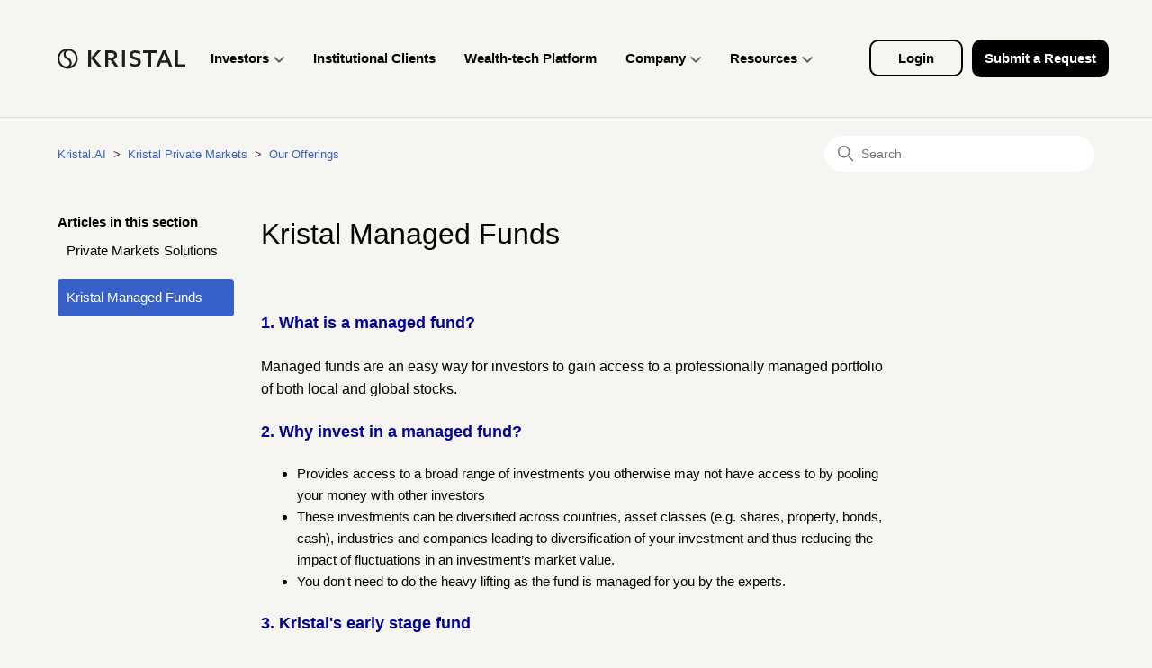

--- FILE ---
content_type: text/html; charset=utf-8
request_url: https://help.kristal.ai/hc/en-us/articles/7021948650257-Kristal-Managed-Funds
body_size: 10982
content:
<!DOCTYPE html>
<html dir="ltr" lang="en-US">
<head>
  <meta charset="utf-8" />
  <!-- v26880 -->


  <title>Kristal Managed Funds &ndash; Kristal.AI</title>

  

  <meta name="description" content="1. What is a managed fund?   Managed funds are an easy way for investors to gain access to a professionally managed portfolio of both..." /><meta property="og:image" content="https://help.kristal.ai/hc/theming_assets/01HZPEHJQVDKF35A1WVE0EYQ4M" />
<meta property="og:type" content="website" />
<meta property="og:site_name" content="Kristal.AI" />
<meta property="og:title" content="Kristal Managed Funds" />
<meta property="og:description" content="1. What is a managed fund? 

Managed funds are an easy way for investors to gain access to a professionally managed portfolio of both local and global stocks.

2. Why invest in a managed fund?

Pro..." />
<meta property="og:url" content="https://help.kristal.ai/hc/en-us/articles/7021948650257-Kristal-Managed-Funds" />
<link rel="canonical" href="https://help.kristal.ai/hc/en-us/articles/7021948650257-Kristal-Managed-Funds">
<link rel="alternate" hreflang="en-us" href="https://help.kristal.ai/hc/en-us/articles/7021948650257-Kristal-Managed-Funds">
<link rel="alternate" hreflang="x-default" href="https://help.kristal.ai/hc/en-us/articles/7021948650257-Kristal-Managed-Funds">

  <link rel="stylesheet" href="//static.zdassets.com/hc/assets/application-f34d73e002337ab267a13449ad9d7955.css" media="all" id="stylesheet" />
  <link rel="stylesheet" type="text/css" href="/hc/theming_assets/10692743/360002123197/style.css?digest=28137178695057">

  <link rel="icon" type="image/x-icon" href="/hc/theming_assets/01HZPEHJVKMZG7SEB73CHJJ511">

    

  <meta content="width=device-width, initial-scale=1.0" name="viewport" />


<!-- End of kristalai Zendesk Widget script -->
<script>
    window.zESettings = {
    webWidget: {
      contactForm: {
        ticketForms: [{ id: 360000595517, title: false }]
      }
    }
  };
</script>
<script src="https://ajax.googleapis.com/ajax/libs/jquery/3.5.1/jquery.min.js"></script>

<!-- Global site tag (gtag.js) - Google Analytics -->
<script async src="https://www.googletagmanager.com/gtag/js?id=G-MY6H2F6C6Z"></script>
<script>
  window.dataLayer = window.dataLayer || [];
  function gtag(){dataLayer.push(arguments);}
  gtag('js', new Date());

  gtag('config', 'G-MY6H2F6C6Z');
</script>
  
</head>
<body class="">
  
  
  

  <!-- Google Tag Manager -->
<script>(function(w,d,s,l,i){w[l]=w[l]||[];w[l].push({'gtm.start':
new Date().getTime(),event:'gtm.js'});var f=d.getElementsByTagName(s)[0],
j=d.createElement(s),dl=l!='dataLayer'?'&l='+l:'';j.async=true;j.src=
'https://www.googletagmanager.com/gtm.js?id='+i+dl;f.parentNode.insertBefore(j,f);
})(window,document,'script','dataLayer','GTM-WXJH6KX');</script>
<!-- End Google Tag Manager --> 
<style>
 @media (min-width: 1160px){
.header-list-wrap {
    position: absolute;
    left: 45%;
    top: 50%;
    transform: translate(-50%, -50%);
    width: 65%;
}
.main-head{
	    background-color: #f7f5f2;
		   height:110px;
}
.sidenav-title {
    z-index: -1;
}
.header{
  	   height:110px;
  } 
a.login_btn_desk {
    border: 2px solid black;
  	color:black;
    padding: 10px 30px;
    font-weight: 800;
    border-radius: 10px;
    text-decoration: none;
    position: relative;
    left: 10px;
}
a.submit-a-request-btn {
    border-radius: 10px;
    border-color: black;
    font-weight: 800;
    background: black !important;
    color: white;
}
ul.header-list li a {
    font-weight: 800 !important;
    position: relative;
    left: 10px;
    color: black;
}
.toggle_custom ul {
    box-shadow: 0px 10px 30px rgb(66 52 36 / 16%) !important;
    border-radius: 8px;
    background: #fff;
}
.toggle_custom ul {
    width: unset;
    padding-right: 20px !important;
    padding: 15px 0px;
}
.header-list {
    display: flex;
    justify-content: flex-start !important;
}
.toggle_custom ul {
    transform: translate(-15px, 0px);
}
.header {
    height: 130px;
}
}
@media (min-width:1750px){
.header-list {
    padding-left: 40px;
}
ul.header-list li a {
    font-weight: 800;
    position: relative;
    left: 10px;
    color: black;
    font-size: 19px;
}
.header-list li {
    padding: 20px 23px;
}
.logo img {
    max-height: 37px;
    vertical-align: middle;
    width: 180px;
}
}

@media (max-width:767px){
	ul.header-list-mob , .user-nav[aria-expanded="true"] {
    background: #f9f9f9;
}
.header-list-mob li {
    border-top: 1px solid #f9f9f9;
}
.header{height:60px !important;}
.header-list-mob a {
    font-size: 16px;
    color: #1f1f1f;
}
.cta-menu {
   position: fixed;
    bottom: 0;
    left: 0;
    right: 0;
    padding: 20px 10px 40px;
    display: flex;
    justify-content: space-between;
    background: white;
}
header.header {
    background: white;
}
.nav-wrapper .menu-button .icon-menu{color:black !important;}
ul.header-list-mob li:first-child {
    text-align: right;
}
ul.header-list-mob li:first-child img {
    position: relative;
    left: 40px;
}
.cta-menu a:first-child {
    color: #1f1f1f;
    font-size: 15px;
    border: 2px solid #1f1f1f;
    padding: 9px;
    width: 49%;
    text-align: center;
    border-radius: 10px;
    font-weight: 700;
}
.cta-menu a:last-child {
    color: #fff;
    font-size: 15px;
    border: 2px solid #1f1f1f;
    padding: 9px;
    width: 49%;
    text-align: center;
    border-radius: 10px;
    font-weight: 700;
    background: #1f1f1f;
}
.cta-menu{display:none;}
.user-nav[aria-expanded="true"] .cta-menu{display:flex;}
}
  
</style>

<a class="skip-navigation" tabindex="1" href="#main-content">Skip to main content</a>
<div class="main-head">
<header class="header">
  <div class="logo">
    <a href="https://kristal.ai/">
      <img src="/hc/theming_assets/01HZPEHJQVDKF35A1WVE0EYQ4M" alt="Kristal.AI Help Center home page" />
      
    </a>
  </div>
  <div class="nav-wrapper nav_wrap_custom">
    <div class="header-list-wrap">
    <ul class="header-list">
      <li class="toggle_custom"><a href="javascript:void(0);">Investors<img src="https://uploads-ssl.webflow.com/614a9edd8139f5def3897a73/62036f48af6ad35ac877acc5_help_center_toggle_arrow.svg" class="helpcenter_toglarrow" alt="dropdown arrow"></a>
        <ul data-toggle="dropdown">
          <li><a href="https://kristal.ai/investment-products-institutional-funds">Investment Products</a></li>
          <li><a href="https://kristal.ai/private-wealth-services" rel="nofollow">Private Wealth Services</a></li>
      
        </ul>
    </li>
 <li><a href="https://kristal.ai/bank-and-wealth-managers">Institutional Clients</a></li>
       <li><a href="https://kristal.ai/wealth-tech-solution">Wealth-tech Platform</a></li>
 <li class="toggle_custom"><a href="javascript:void(0);">Company<img src="https://uploads-ssl.webflow.com/614a9edd8139f5def3897a73/62036f48af6ad35ac877acc5_help_center_toggle_arrow.svg" class="helpcenter_toglarrow" alt="dropdown arrow"></a>
        <ul data-toggle="dropdown">
            <li><a href="https://kristal.ai/about-us">About Us</a></li>
            <li><a href="https://kristal.ai/team">Team</a></li>
          			 <li><a href="https://kristal.ai/pricing">Pricing</a></li>
            <li><a href="https://kristal.ai/careers">Careers</a></li>
            <li><a href="https://kristal.ai/contact-us">Contact us</a></li>
        </ul>
    </li>
 <li class="toggle_custom"><a href="javascript:void(0);">Resources<img src="https://uploads-ssl.webflow.com/614a9edd8139f5def3897a73/62036f48af6ad35ac877acc5_help_center_toggle_arrow.svg" class="helpcenter_toglarrow" alt="dropdown arrow"></a>
        <ul data-toggle="dropdown">
          <li><a href="https://kristal.ai/blogs">Blog</a></li>
				 <li><a href="https://help.kristal.ai/hc/en-us">FAQs</a></li>
					<li><a href="https://kristal.ai/investor-charter-in-respect-of-investment-adviser-ia">Investor Charter</a></li>
           <li><a href="https://kristal.ai/kristal-security-center">Kristal Security Center</a></li>
          <li><a href="https://kristal.ai/sebi">Regulatory Disclosures</a></li>
                  <li><a href="https://help.kristal.ai/hc/en-us/articles/360020294938-How-do-you-protect-my-information-">Privacy Policy</a></li>
        </ul>
    </li>
    </ul>
  </div>
    <button class="menu-button" aria-controls="user-nav" aria-expanded="false" aria-label="Toggle navigation menu">
      <svg xmlns="http://www.w3.org/2000/svg" width="16" height="16" focusable="false" viewBox="0 0 16 16" class="icon-menu">
        <path fill="none" stroke="currentColor" stroke-linecap="round" d="M1.5 3.5h13m-13 4h13m-13 4h13"/>
      </svg>
    </button>
    <nav class="user-nav" id="user-nav">
      <div class="menu-main-container-mob">
      <ul class="header-list-mob">
        <li>
          <a href="javascript:void(0);" class="closebtn"><img src="https://uploads-ssl.webflow.com/614a9edd8139f5def3897a73/62036f48af6ad35ac877acc5_help_center_toggle_arrow.svg" alt="menu close button"></a>
        </li>
        <li><a href="https://kristal.ai/pre-ipo-singapore">Investment Products</a></li>
          <li><a href="https://kristal.ai/private-wealth-services" rel="nofollow">Private Wealth Services</a></li>
          <li><a href="https://kristal.ai/kristal-private-markets">Private Markets</a></li>
        <li><a href="https://kristal.ai/bank-and-wealth-managers">Institutional Clients</a></li>
        <li><a href="https://kristal.ai/about-us">About Us</a></li>
            <li><a href="https://kristal.ai/team">Team</a></li>
			 <li><a href="https://kristal.ai/pricing">Pricing</a></li>
            <li><a href="https://kristal.ai/careers">Careers</a></li>
            <li><a href="https://kristal.ai/contact-us">Contact us</a></li>
        <li><a href="https://kristal.ai/blogs">Blog</a></li>
				<li><a href="https://help.kristal.ai/hc/en-us">FAQs</a></li>
				<li><a href="https://kristal.ai/investor-charter-in-respect-of-investment-adviser-ia">Investor Charter</a></li>
            <li><a href="https://kristal.ai/kristal-security-center">Kristal Security Center</a></li>
          <li><a href="https://kristal.ai/sebi">Regulatory Disclosures</a></li>
        <li><a href="https://help.kristal.ai/hc/en-us/articles/360020294938-How-do-you-protect-my-information-">Privacy Policy</a></li>
      </ul>
        <div class="cta-menu">
					<a target="_blank" href="https://portal.kristal.ai/login">Login</a>
				  <a class="submit-a-request-btn-mob" href="https://kristalai.zendesk.com/hc/en-us/requests/new?ticket_form_id=360000595517" class='submit-a-request'>Submit a Request</a>		
			</div>
  </div>
      <!--  -->
      <!-- <a class="submit-a-request" href="/hc/en-us/requests/new">Submit a request</a> -->
      <a target="_blank" class="login_btn_desk" href="https://portal.kristal.ai/login">Login</a>
      <a class="submit-a-request-btn" href="https://kristalai.zendesk.com/hc/en-us/requests/new?ticket_form_id=360000595517" class='submit-a-request'>Submit a Request</a>
    </nav>
    
<!--     
      <a class="sign-in" rel="nofollow" data-auth-action="signin" title="Opens a dialog" role="button" href="/hc/en-us/signin?return_to=https%3A%2F%2Fhelp.kristal.ai%2Fhc%2Fen-us%2Farticles%2F7021948650257-Kristal-Managed-Funds">
        Sign in
      </a>
     -->
  </div>
</header>
<div>

  <main role="main">
    <div class="container-divider"></div>
<div class="container">
  <nav class="sub-nav">
    <ol class="breadcrumbs">
  
    <li title="Kristal.AI">
      
        <a href="/hc/en-us">Kristal.AI</a>
      
    </li>
  
    <li title="Kristal Private Markets">
      
        <a href="/hc/en-us/categories/360003663337-Kristal-Private-Markets">Kristal Private Markets</a>
      
    </li>
  
    <li title="Our Offerings">
      
        <a href="/hc/en-us/sections/7544400992017-Our-Offerings">Our Offerings</a>
      
    </li>
  
</ol>

    <div class="search-container">
      <svg xmlns="http://www.w3.org/2000/svg" width="12" height="12" focusable="false" viewBox="0 0 12 12" class="search-icon">
        <circle cx="4.5" cy="4.5" r="4" fill="none" stroke="currentColor"/>
        <path stroke="currentColor" stroke-linecap="round" d="M11 11L7.5 7.5"/>
      </svg>
<!--       <form role="search" class="search" data-search="" action="/hc/en-us/search" accept-charset="UTF-8" method="get"><input type="hidden" name="utf8" value="&#x2713;" autocomplete="off" /><input type="hidden" name="category" id="category" value="360003663337" autocomplete="off" />
<input type="search" name="query" id="query" placeholder="Search" aria-label="Search" /></form> -->
 <form role="search" class="search search-full" data-search="" data-instant="true" autocomplete="off" action="/hc/en-us/search" accept-charset="UTF-8" method="get"><input type="hidden" name="utf8" value="&#x2713;" autocomplete="off" /><input type="search" name="query" id="query" placeholder="Search" autocomplete="off" aria-label="Search" /></form>
    </div>
  </nav>

  <div class="article-container" id="article-container">
    <aside class="article-sidebar" aria-labelledby="section-articles-title">
      
        <div class="collapsible-sidebar">
          <button type="button" class="collapsible-sidebar-toggle" aria-labelledby="section-articles-title" aria-expanded="false">
            <svg xmlns="http://www.w3.org/2000/svg" width="20" height="20" focusable="false" viewBox="0 0 12 12" aria-hidden="true" class="collapsible-sidebar-toggle-icon chevron-icon">
              <path fill="none" stroke="currentColor" stroke-linecap="round" d="M3 4.5l2.6 2.6c.2.2.5.2.7 0L9 4.5"/>
            </svg>
            <svg xmlns="http://www.w3.org/2000/svg" width="20" height="20" focusable="false" viewBox="0 0 12 12" aria-hidden="true" class="collapsible-sidebar-toggle-icon x-icon">
              <path stroke="currentColor" stroke-linecap="round" d="M3 9l6-6m0 6L3 3"/>
            </svg>
          </button>
          <span id="section-articles-title" class="collapsible-sidebar-title sidenav-title">
            Articles in this section
          </span>
          <div class="collapsible-sidebar-body">
            <ul>
              
                <li>
                  <a href="/hc/en-us/articles/7451838828817-Private-Markets-Solutions" class="sidenav-item ">Private Markets Solutions</a>
                </li>
              
                <li>
                  <a href="/hc/en-us/articles/7021948650257-Kristal-Managed-Funds" class="sidenav-item current-article">Kristal Managed Funds</a>
                </li>
              
            </ul>
            
          </div>
        </div>
      
    </aside>

    <article id="main-content" class="article">
      <header class="article-header">
        <h1 title="Kristal Managed Funds" class="article-title">
          Kristal Managed Funds
          
        </h1>

        <div class="article-author">
          
          <div class="article-meta">
            

<!--             <ul class="meta-group">
              
                <li class="meta-data"><time datetime="2022-10-13T07:36:05Z" title="2022-10-13T07:36:05Z" data-datetime="relative">October 13, 2022 07:36</time></li>
                <li class="meta-data">Updated</li>
              
            </ul> -->
          </div>
        </div>

        
      </header>

      <section class="article-info">
        <div class="article-content">
          <div class="article-body"><h4><strong><span class="wysiwyg-color-blue120 wysiwyg-font-size-large">1. What is a managed fund? </span></strong></h4>
<h4><span style="font-weight: 400;"></span><span style="font-weight: 400;">Managed funds are an easy way for investors to gain access to a professionally managed portfolio of both local and global stocks.</span></h4>
<h4><span class="wysiwyg-color-blue120 wysiwyg-font-size-large"><strong>2. Why invest in a managed fund?</strong></span></h4>
<ul>
<li style="font-weight: 400;" aria-level="1"><span style="font-weight: 400;">Provides access to a broad range of investments you otherwise may not have access to by pooling your money with other investors</span></li>
<li style="font-weight: 400;" aria-level="1"><span style="font-weight: 400;">These investments can be diversified across countries, asset classes (e.g. shares, property, bonds, cash), industries and companies leading to diversification of your investment and thus reducing the impact of fluctuations in an investment’s market value.</span></li>
<li style="font-weight: 400;" aria-level="1"><span style="font-weight: 400;">You don't need to do the heavy lifting as the fund is managed for you by the experts.</span></li>
</ul>
<h4><span class="wysiwyg-color-blue120"><strong><span class="wysiwyg-font-size-large">3. Kristal's early stage fund</span></strong></span></h4>
<p><strong>3.1 What is Kristal's early stage fund?</strong></p>
<p>Kristal's early stage fund is a fund focused on investing in high-conviction ideas from <strong>Seed to Pre-Series A</strong> companies with strong fundamentals across three sectors namely <strong>ConsumerTech, FinTech, and HealthTech.&nbsp;</strong></p>
<p><strong><span style="font-weight: 400;"><img src="/hc/article_attachments/7450572459409/4.png" alt="4.png" /></span></strong></p>
<p>The investments will follow key trends across <strong><a href="#h_01G62XTMX3VVX2S4QSVAF5JWXE" target="_self" rel="undefined">Digital Natives</a><a href="#h_01G62XTMX3VVX2S4QSVAF5JWXE" target="_self">,</a> <a href="#h_01G62XTMX3VVX2S4QSVAF5JWXE" target="_self" rel="undefined">Future Tech Building Blocks, </a></strong>and <strong><a href="#h_01G62XTMX3VVX2S4QSVAF5JWXE" target="_self" rel="undefined">The Great Reset</a> </strong>primarily in India and the US.</p>
<p>It will be managed by an executive team consisting of members in the Investment Committee, External Panel/ Investors, Consultants, and our Kristal Private Markets team of 10+ professionals.</p>
<p>The investment process follows robust screening and due diligence starting from the preliminary screening, to demo days which require founders to make pitches to the External Panel/ Investors and finally a review and selection of the company.</p>
<h4 id="h_01G62XTMX3VVX2S4QSVAF5JWXE"><strong>Themes:</strong></h4>
<p><strong>Digital Natives: </strong><span style="font-weight: 400;">Demographics of 500M+ more comfortable consuming goods and services online.</span></p>
<p><strong>Future Tech Building Blocks:</strong><span style="font-weight: 400;"> IoT, AI, and VR-enabled services will make the internet pervasive and seamless</span></p>
<p><strong>The Great Reset: </strong><span style="font-weight: 400;">Covid has accelerated the adoption of digital tools and altered attitudes toward well-being.</span></p>
<p>&nbsp;</p>
<p class="wysiwyg-text-align-center"><strong>Intrigued to know more about Kristal's early stage fund?</strong> Click below:&nbsp;</p>
<p class="wysiwyg-text-align-center"><a class="zne-widget-2" href="javascript:void(0)" rel="noopener"><img src="/hc/article_attachments/7627848528017/Asset_23_4x.png" alt="Asset_23_4x.png" width="241" height="44" /></a></p>
<h4><strong><span class="wysiwyg-color-blue120 wysiwyg-font-size-large">4. Pre-IPO Fund</span></strong></h4>
<p><span class="wysiwyg-color-black"><strong>4.1 What is Kristal's </strong><strong>Pre-IPO Fund</strong><strong>?</strong></span></p>
<p><span style="font-weight: 400;">Kristal's Pre-IPO Fund is focused on investing in growth to late/pre-IPO stage companies across three themes namely</span><span class="wysiwyg-color-blue"><strong><a href="#h_01G62VXS9CR7PTQNYG4ZFZX2YS" target="_self"> Tech Diffusion, </a><a href="#h_01G62VXS9CR7PTQNYG4ZFZX2YS" target="_self" rel="undefined">Covid Rewiring, </a></strong></span><span class="wysiwyg-color-black"><strong>and </strong></span><span class="wysiwyg-color-blue"><strong><a href="#h_01G62VXS9CR7PTQNYG4ZFZX2YS" target="_self" rel="undefined">Sustainable Living</a></strong></span><span style="font-weight: 400;"> in high potential industries with significant global growth rates. This will be done through primary and secondary transactions in a secured manner at competitive valuations; leading to wealth maximization.</span></p>
<p>&nbsp;</p>
<p class="wysiwyg-text-align-center"><span style="font-weight: 400;"><img src="/hc/article_attachments/7450638940049/2.2.png" alt="2.2.png" width="558" height="380" /></span></p>
<p>&nbsp;</p>
<p><span style="font-weight: 400;">The fund will have a maximum fund&nbsp;size of <strong>$50M</strong> and is expected to have a lifespan of <strong>5 years</strong> which may be extended by 2 consecutive years in the scenario that any investment(s) has not been exited by year 5. </span><span style="font-weight: 400;">It will be managed by an executive team consisting of two members in the Investment Committee, two External Experts, and our Kristal Private Markets team of 10+ professionals.</span></p>
<h4 id="h_01G62VXS9CR7PTQNYG4ZFZX2YS"><strong>Themes:</strong></h4>
<p><strong>1. Tech Diffusion: </strong><span style="font-weight: 400;">With advanced tech enablement, an increased shift towards automation is seen across the globe and the industry spectrum. The fund aims to target companies that leverage advanced technology and thrive on its growing need.</span></p>
<p><strong>2. Covid Rewiring: </strong><span style="font-weight: 400;">Some industry practices have changed significantly in the post covid era, creating blue ocean opportunities for innovative tech start-ups in certain industries. The fund focuses on companies that have sustained covid impact and emerged successful, and those that have capitalized on the opportunities covid has brought forth.</span></p>
<p><span style="font-weight: 400;"><strong>3. Sustainable Living: </strong>Favorable policy measures and mass adoption has boosted industries ranging from eco-friendly mobility, and wellness to sustainable eating. Investments in such disruptors are likely to benefit strongly from positive consumer preferences and favorable government regulations.</span><span style="font-weight: 400;"></span></p>
<p>&nbsp;</p>
<p><span class="wysiwyg-color-black"><strong>4.2. Why should you choo</strong></span><span class="wysiwyg-color-black"><strong>se </strong><strong>Kristal's Pre-IPO Fund</strong><strong>?</strong></span></p>
<p class="wysiwyg-text-align-center"><img src="/hc/article_attachments/7452857592593/6.png" alt="6.png" width="730" height="147" /></p>
<h4 class="wysiwyg-text-align-center">&nbsp;</h4>
<p class="wysiwyg-text-align-center"><strong>Intrigued to know more about our Pre-IPO Fund offering? </strong>Click below:&nbsp;</p>
<p class="wysiwyg-text-align-center"><a class="zne-widget-2" rel="noopener">&nbsp;<img src="/hc/article_attachments/7627848528017/Asset_23_4x.png" alt="Asset_23_4x.png" width="241" height="44" /></a></p>
<p>
<script src="https://code.jquery.com/jquery-3.6.0.slim.min.js" integrity="sha256-u7e5khyithlIdTpu22PHhENmPcRdFiHRjhAuHcs05RI=" crossorigin="anonymous"></script>
<script id="ze-snippet" src="https://static.zdassets.com/ekr/snippet.js?key=33a6705d-82cb-483d-81f9-8bdb5b360f59"> </script>
<script>
zE('webWidget', 'hide');

    window.zESettings = {
      webWidget: {
        launcher: {
            label: {
            '*': 'Request a Call'
            }
        },
        chat: {
            suppress: true
        },
        helpCenter: {
            suppress: true
        },
        contactForm: {
            attachments: false,
            title: {
                '*' : 'Request a Call'
            },
            ticketForms: [
                { 

                    id: 360000933038,
                    title: false,
                    fields: [
                        {
                            id: 'subject',
                            prefill: {
                            '*': 'My field text'
                            }
                        }
                    ],
                    subject: false
                }
            ]
        }
      }
    };   

    zE('webWidget:on', 'userEvent', function(event) {
        console.log(event.category, event.action, event.properties);
        if(event.action == 'Web Widget Minimised') {
            zE('webWidget', 'hide');
        }
    });  

jQuery(".zne-widget-2").click(function(){
    zE('webWidget', 'show');
    zE('webWidget', 'open');
});
</script>
</p></div>
          
        </div>
      </section>

      <footer>
        <div class="article-footer">
          
          
        </div>
        
          <div class="article-votes">
            <span class="article-votes-question" id="article-votes-label">Was this article helpful?</span>
            <div class="article-votes-controls" role="group" aria-labelledby="article-votes-label">
              <button type="button" class="button article-vote article-vote-up" data-helper="vote" data-item="article" data-type="up" data-id="7021948650257" data-upvote-count="2" data-vote-count="3" data-vote-sum="1" data-vote-url="/hc/en-us/articles/7021948650257/vote" data-value="null" data-label="2 out of 3 found this helpful" data-selected-class="button-primary" aria-label="This article was helpful" aria-pressed="false">Yes</button>
              <button type="button" class="button article-vote article-vote-down" data-helper="vote" data-item="article" data-type="down" data-id="7021948650257" data-upvote-count="2" data-vote-count="3" data-vote-sum="1" data-vote-url="/hc/en-us/articles/7021948650257/vote" data-value="null" data-label="2 out of 3 found this helpful" data-selected-class="button-primary" aria-label="This article was not helpful" aria-pressed="false">No</button>
            </div>
            <small class="article-votes-count">
              <span class="article-vote-label" data-helper="vote" data-item="article" data-type="label" data-id="7021948650257" data-upvote-count="2" data-vote-count="3" data-vote-sum="1" data-vote-url="/hc/en-us/articles/7021948650257/vote" data-value="null" data-label="2 out of 3 found this helpful">2 out of 3 found this helpful</span>
            </small>
          </div>
        

        <div class="article-more-questions">
<!--           Have more questions? <a href="/hc/en-us/requests/new">Submit a request</a> -->
          <p>Can't find what you're looking for? <a style="font-weight: 600;" href="/hc/en-us/requests/new?ticket_form_id=360000595517&tf_subject=Kristal Managed Funds">Submit a Request</a></p>
          
        </div>
        <div class="article-return-to-top">
          <a href="#article-container">
            Return to top
            <svg xmlns="http://www.w3.org/2000/svg" class="article-return-to-top-icon" width="20" height="20" focusable="false" viewBox="0 0 12 12" aria-hidden="true">
              <path fill="none" stroke="currentColor" stroke-linecap="round" d="M3 4.5l2.6 2.6c.2.2.5.2.7 0L9 4.5"/>
            </svg>
          </a>
        </div>
      </footer>

      <div class="article-relatives">
        
          <div data-recent-articles></div>
        
        
      </div>
      
    </article>
  </div>
</div>

  </main>

  <style>
  footer.footer { background: #1f1f1f; padding: 100px 90px; } h6.head_underline { width: 22px; height: 3px; background: #1f1f1f; margin-bottom: 0px; } .ml-10{margin-left:10px;} .footcolm h5 { color: #ffffff; font-size: 16px; font-weight: 400; margin: 0px 0px 5px; } .footcolm ul li a { color:
  #FFFFFFB7; font-size: 16px; text-decoration: none; font-weight: 500; } .footcolm ul li { padding: 5px 0px; } .w-row { display: flex; } .design-1 h6 { color: #999; margin-left: 10px; font-weight: 900; text-transform: uppercase; margin-bottom: 0; } .footer a { color: white; margin-left: 10px;
  font-weight: 800; font-size: 15px; } .footcolm.footcoml_f h5 { margin-bottom: 35px; } .push-top-1 { display: flex; border-bottom: 1px solid #3761c8; padding-bottom: 30px; align-items: baseline; } .push-top-1 > img { margin-right: 90px; } p.paragraph-2 { color: #777; font-size: 10px; line-height:
  16px; font-weight: 700; letter-spacing: 1px; text-transform: uppercase; padding-top: 15px; } .paragraph-2 a { font-size: 10px !important; } .footer_container { display: flex; justify-content: space-between; flex-wrap: nowrap; } .footer a{margin-left:0;} .div-block-6 img { margin-right: 20px; }
  @media (max-width:768px){ footer.footer { background: #1f1f1f; padding: 30px 15px; } .footer_container { display: flex; justify-content: space-between; flex-wrap: nowrap; text-align: left; } .push-top-1 > img { margin-bottom: 30px; } .push-top-1 { padding-bottom: 30px; flex-direction: column;
  margin-top: 30px; } } .push-top-1 { display: flex; border-bottom: 1px solid #3761c8; padding-bottom: 30px; align-items: center; justify-content: space-between; margin-top: 72px; } .div-block-5{ margin-left: 16px; } .div-block-6{ margin-left: 100px; } .div-block-479{ display: flex; align-items:
  center; } .div-block-478{ display: flex; } @media (max-width:991px) { .push-top-1 { display: flex; flex-direction: column; } .div-block-478{ margin-top: 20px; } } @media (max-width:478px) { .push-top-1 { display: flex; flex-direction: column; } .div-block-479{ display: flex; flex-direction:
  column; align-items: flex-start; width: 100%; } .div-block-6{ margin-left: 0px; margin-top: 20px; } .div-block-478{ margin-top: 20px; width:100%; } }
  .div-block-6 a{color:transparent !important;}
</style>

<footer class="footer">

  <div class="footer_container">
    <div class="footcolm footcoml_a">
      <h5>Investors</h5>
      <h6 class="head_underline"></h6>
      <ul>
        <li><a href="https://kristal.ai/investment-products-institutional-funds">Investment Products</a></li>
        <li><a href="https://kristal.ai/private-wealth-services" rel="nofollow">Private Wealth Services</a></li>
      </ul>
    </div>
    <div class="footcolm footcoml_b">
      <h5>Institutional Clients</h5>
      <h6 class="head_underline"></h6>
      <ul>
        <li><a rel="nofollow" href="https://kristal.ai/bank-and-wealth-managers">Partner with us</a></li>
      </ul>
    </div>
     <div class="footcolm footcoml_b">
      <h5>Wealth-tech Platform</h5>
      <h6 class="head_underline"></h6>
      <ul>
        <li><a rel="nofollow" href="https://kristal.ai/wealth-tech-solution">Kristal PaaS</a></li>
      </ul>
    </div>
    <div class="footcolm footcoml_c">
      <h5>Company</h5>
      <h6 class="head_underline"></h6>
      <ul>
        <li><a href="https://kristal.ai/about-us">About Us</a></li>
        <li><a href="https://kristal.ai/team">Team</a></li>
        <li><a href="https://kristal.ai/pricing">Pricing</a></li>
        <li><a href="https://kristal.ai/careers">Careers</a></li>
        <li><a href="https://kristal.ai/contact-us">Contact us</a></li>
      </ul>
    </div>
    <div class="footcolm footcoml_d">
      <h5>Resources</h5>
      <h6 class="head_underline"></h6>
      <ul>
        <li><a href="https://kristal.ai/blogs">Blog</a></li>
        <li><a href="https://kristalai.zendesk.com/hc/en-us">FAQs</a></li>
        <li><a href="https://kristal.ai/investor-charter-in-respect-of-investment-adviser-ia">Investor Charter</a></li>
        <li><a href="https://kristal.ai/kristal-security-center">Kristal Security Center</a></li>
        <li><a href="https://kristal.ai/sebi">Regulatory Disclosures</a></li>
        <li><a href="https://help.kristal.ai/hc/en-us/articles/360020294938-How-do-you-protect-my-information-">Privacy Policy</a></li>
      </ul>
    </div>
    <div class="footcolm footcoml_e">
    </div>
    <div class="footcolm footcoml_f">
      <h5>Contact us now</h5>
      <div class="design-1">
        <div class="w-row">
          <div class="w-col w-col-1"><img src="https://global-uploads.webflow.com/614a9edd8139f5def3897a73/615570356c28642f482a3044_whatsapp.png" loading="lazy" width="22" alt="" class="icon-wtsapp" /></div>
          <div class="column-2 w-col w-col-11">
            <div class="div-block-3">
              <h6 class="heading-8">WHATSAPP</h6>
              <h4 class="heading-7 ml-10"><a href="tel:+6592391022" class="link-20">+65 92391022</a></h4>
            </div>
          </div>
        </div>
        <div class="w-row">
          <div class="w-col w-col-1"><img src="https://uploads-ssl.webflow.com/614a9edd8139f5def3897a73/64b7ed4cf095702a06d1ca8b_mail.png" loading="lazy" width="22" alt="" class="image-6" /></div>
          <div class="column-2 w-col w-col-11">
            <div class="div-block-3">
              <h6 class="heading-8">Marketing</h6>
              <h4 class="heading-7 ml-10"><a href="mailto:marketing@kristal.ai?subject=Partnerships%20and%20Marketing" class="link-20">marketing@kristal.ai<br /></a></h4>
            </div>
          </div>
        </div>
        <div class="columns-12 w-row">
          <div class="w-col w-col-1"><img style="width: 22px;" src="https://uploads-ssl.webflow.com/614a9edd8139f5def3897a73/64b7ed4cf095702a06d1ca8b_mail.png" loading="lazy" width="11" alt="" class="image-6" /></div>
          <div class="column-2 w-col w-col-11">
            <div class="div-block-3">
              <h6 class="heading-8">Partnerships</h6>
              <h4 class="heading-7 ml-10"><a href="mailto:cp@kristal.ai?subject=Partnership%20with%20Kristal" class="link-20">cp@kristal.ai</a></h4>
            </div>
          </div>
        </div>

      </div>
    </div>
  </div>
  <div class="push-top-1">
    <div class="div-block-479">
      <img src="https://global-uploads.webflow.com/614a9edd8139f5def3897a73/615587caf70d34c2ff922360_footer-logo.png" loading="lazy" alt="" class="image-23" height="100%" />
      <div class="div-block-6">
        <a href="https://www.linkedin.com/company/kristal.ai/" target="_blank" class="link-block w-inline-block">
          <img src="https://uploads-ssl.webflow.com/614a9edd8139f5def3897a73/64b7ed4c5fea3bdf4ce347e0_image%20335.png" loading="lazy" alt="" class="image-24" height="30px" />
        </a>
        <a href="https://www.youtube.com/c/KristalAI" target="_blank" class="link-block-2 w-inline-block">
          <img src="https://uploads-ssl.webflow.com/614a9edd8139f5def3897a73/64b7ed4c5a07e3a6705526de_image%20336.png" loading="lazy" width="30" alt="" class="image-25" height="30px" />
        </a>
        <a href="https://www.facebook.com/kristal.advisors/" target="_blank" class="link-block-3 w-inline-block">
          <img src="https://uploads-ssl.webflow.com/614a9edd8139f5def3897a73/64b7ed4c60f97b46d63e8798_image%20337.png" loading="lazy" alt="" class="image-26" height="30px" />
        </a>

        <a href="https://www.instagram.com/kristal.ai.sg/" target="_blank" class="w-inline-block">
          <img src="https://uploads-ssl.webflow.com/614a9edd8139f5def3897a73/64b7ed8020132e3113a7c982_image%20338%20(1).png" loading="lazy" alt="" class="image-28" height="30px" />
        </a>
      </div>
    </div>
    <div class="div-block-478">
      <div class="div-block-4">
        <a href="https://play.google.com/store/apps/details?id=com.investo2o.kristal" target="_blank" class="w-inline-block">
          <img src="https://uploads-ssl.webflow.com/614a9edd8139f5def3897a73/64b7ee8ffd233457483d4eca_Download%20app%20(1).png" loading="lazy" width="141" alt="" class="image-22" />
        </a>
      </div>
      <div class="div-block-5">
        <a href="https://apps.apple.com/in/app/kristal-digital-wealth-manager/id1163867991" target="_blank" class="w-inline-block">
          <img src="https://uploads-ssl.webflow.com/614a9edd8139f5def3897a73/64b7ee8f5e9e67ee4fd66507_Download%20app.png" loading="lazy" width="143" alt="" class="image-21" />
        </a>
      </div>
    </div>
  </div>
  <div>
    <p class="paragraph-2">
      We are licensed in Singapore, Hong Kong and India. Kristal Advisors (SG) Pte. Ltd. presently operates under the CMS license by the Monetary Authority of Singapore (MAS). Kristal &nbsp;Advisors &nbsp;(HK) Ltd is licensed and regulated by the Securities and Futures Commission (SFC) to carry out
      Type 4 and Type 9 regulated activities and is not involved in the &nbsp;discretionary management &nbsp;of any collective investment scheme. Kristal Advisors Private Ltd. presently operates as a Registered Investment Advisor under the jurisdiction of the &nbsp;Securities and Exchange Board of
      India &nbsp;(SEBI).<br />
      <br />READ MORE ABOUT OUR PRIVACY POLICY -
      <a style="color:#3761c8;" href="https://help.kristal.ai/hc/en-us/articles/360020294938-How-do-you-protect-my-information-?_gl=1*1v106lw*_ga*MjI3MjI2Mzc3LjE2Nzk5OTk5MjI.*_ga_5GSYVH6MC0*MTY3OTk5OTgzMS4yNDguMS4xNjgwMDAxNjQ5LjQ0LjAuMA..">HERE</a><br /><br />
      Copyright © 2023
      <a href="https://kristal.ai/">Kristal Advisors (SG) Pte. Ltd.</a>
      UEN: 201711235E
    </p>
  </div>

</footer>
<!-- Google Tag Manager (noscript) -->
<noscript><iframe src="https://www.googletagmanager.com/ns.html?id=GTM-WXJH6KX" height="0" width="0" style="display:none;visibility:hidden"></iframe></noscript>
<!-- End Google Tag Manager (noscript) -->


  <!-- / -->

  
  <script src="//static.zdassets.com/hc/assets/en-us.bbb3d4d87d0b571a9a1b.js"></script>
  

  <script type="text/javascript">
  /*

    Greetings sourcecode lurker!

    This is for internal Zendesk and legacy usage,
    we don't support or guarantee any of these values
    so please don't build stuff on top of them.

  */

  HelpCenter = {};
  HelpCenter.account = {"subdomain":"kristalai","environment":"production","name":"Kristal.AI"};
  HelpCenter.user = {"identifier":"da39a3ee5e6b4b0d3255bfef95601890afd80709","email":null,"name":"","role":"anonymous","avatar_url":"https://assets.zendesk.com/hc/assets/default_avatar.png","is_admin":false,"organizations":[],"groups":[]};
  HelpCenter.internal = {"asset_url":"//static.zdassets.com/hc/assets/","web_widget_asset_composer_url":"https://static.zdassets.com/ekr/snippet.js","current_session":{"locale":"en-us","csrf_token":null,"shared_csrf_token":null},"usage_tracking":{"event":"article_viewed","data":"[base64]--8bc99086f986f7094e2896f0aafaaa5e168b4305","url":"https://help.kristal.ai/hc/activity"},"current_record_id":"7021948650257","current_record_url":"/hc/en-us/articles/7021948650257-Kristal-Managed-Funds","current_record_title":"Kristal Managed Funds","current_text_direction":"ltr","current_brand_id":360002123197,"current_brand_name":"Kristal.AI","current_brand_url":"https://kristalai.zendesk.com","current_brand_active":true,"current_path":"/hc/en-us/articles/7021948650257-Kristal-Managed-Funds","show_autocomplete_breadcrumbs":true,"user_info_changing_enabled":false,"has_user_profiles_enabled":true,"has_end_user_attachments":true,"user_aliases_enabled":false,"has_anonymous_kb_voting":true,"has_multi_language_help_center":true,"show_at_mentions":false,"embeddables_config":{"embeddables_web_widget":true,"embeddables_help_center_auth_enabled":false,"embeddables_connect_ipms":false},"answer_bot_subdomain":"static","gather_plan_state":"subscribed","has_article_verification":false,"has_gather":true,"has_ckeditor":false,"has_community_enabled":false,"has_community_badges":true,"has_community_post_content_tagging":false,"has_gather_content_tags":true,"has_guide_content_tags":true,"has_user_segments":true,"has_answer_bot_web_form_enabled":false,"has_garden_modals":false,"theming_cookie_key":"hc-da39a3ee5e6b4b0d3255bfef95601890afd80709-2-preview","is_preview":false,"has_search_settings_in_plan":true,"theming_api_version":2,"theming_settings":{"brand_color":"rgba(55, 97, 200, 1)","brand_text_color":"#FFFFFF","text_color":"rgba(0, 0, 0, 1)","link_color":"rgba(55, 97, 200, 1)","visited_link_color":"rgba(2, 7, 31, 1)","background_color":"rgba(247, 245, 242, 1)","heading_font":"-apple-system, BlinkMacSystemFont, 'Segoe UI', Helvetica, Arial, sans-serif","text_font":"-apple-system, BlinkMacSystemFont, 'Segoe UI', Helvetica, Arial, sans-serif","logo":"/hc/theming_assets/01HZPEHJQVDKF35A1WVE0EYQ4M","show_brand_name":false,"favicon":"/hc/theming_assets/01HZPEHJVKMZG7SEB73CHJJ511","homepage_background_image":"/hc/theming_assets/01HZPEHM9H23ZDQ59CD7QSWGJJ","community_background_image":"/hc/theming_assets/01HZPEHN85ZJTJPQWM09235D7N","community_image":"/hc/theming_assets/01HZPEHP82FBKM4K18JK7ZM3C3","instant_search":true,"scoped_kb_search":true,"scoped_community_search":false,"show_recent_activity":false,"show_articles_in_section":true,"show_article_author":false,"show_article_comments":false,"show_follow_article":false,"show_recently_viewed_articles":true,"show_related_articles":false,"show_article_sharing":false,"show_follow_section":false,"show_follow_post":false,"show_post_sharing":false,"show_follow_topic":false},"has_pci_credit_card_custom_field":false,"help_center_restricted":false,"is_assuming_someone_else":false,"flash_messages":[],"user_photo_editing_enabled":true,"user_preferred_locale":"en-us","base_locale":"en-us","login_url":"https://kristalai.zendesk.com/access?brand_id=360002123197\u0026return_to=https%3A%2F%2Fhelp.kristal.ai%2Fhc%2Fen-us%2Farticles%2F7021948650257-Kristal-Managed-Funds","has_alternate_templates":false,"has_custom_statuses_enabled":false,"has_hc_generative_answers_setting_enabled":true,"has_generative_search_with_zgpt_enabled":false,"has_suggested_initial_questions_enabled":false,"has_guide_service_catalog":true,"has_service_catalog_search_poc":false,"has_service_catalog_itam":false,"has_csat_reverse_2_scale_in_mobile":false,"has_knowledge_navigation":false,"has_unified_navigation":false,"has_unified_navigation_eap_access":false,"has_csat_bet365_branding":false,"version":"v26880","dev_mode":false};
</script>

  
  
  <script src="//static.zdassets.com/hc/assets/hc_enduser-9d4172d9b2efbb6d87e4b5da3258eefa.js"></script>
  <script type="text/javascript" src="/hc/theming_assets/10692743/360002123197/script.js?digest=28137178695057"></script>
  
</body>
</html>

--- FILE ---
content_type: image/svg+xml
request_url: https://uploads-ssl.webflow.com/614a9edd8139f5def3897a73/62036f48af6ad35ac877acc5_help_center_toggle_arrow.svg
body_size: -73
content:
<svg width="16" height="10" viewBox="0 0 16 10" fill="none" xmlns="http://www.w3.org/2000/svg">
<path d="M15 8.5L8 1.5L1 8.5" stroke="#2E2E2E" stroke-width="2" stroke-linecap="round" stroke-linejoin="round"/>
</svg>


--- FILE ---
content_type: image/svg+xml
request_url: https://help.kristal.ai/hc/theming_assets/01HZPEHJQVDKF35A1WVE0EYQ4M
body_size: 1543
content:
<svg width="142" height="23" viewBox="0 0 142 23" fill="none" xmlns="http://www.w3.org/2000/svg">
<path d="M11.2387 22.4554C9.94079 22.4555 8.65265 22.2317 7.43088 21.7938C4.78645 20.8435 2.59448 18.9363 1.28781 16.4487C-0.0188646 13.9611 -0.345243 11.0739 0.373122 8.35742C1.09149 5.6409 2.80237 3.29247 5.16793 1.77587C7.53349 0.259275 10.3818 -0.315244 13.1503 0.165767C15.9188 0.646778 18.4063 2.14835 20.1217 4.37397C21.837 6.5996 22.6554 9.38747 22.4153 12.1871C22.1752 14.9867 20.894 17.5945 18.8248 19.4956C16.7555 21.3967 14.0487 22.4528 11.2387 22.4554ZM11.2387 2.05138C9.09847 2.05414 7.02794 2.81223 5.392 4.19205C3.75605 5.57187 2.65968 7.48485 2.29613 9.59385C1.93257 11.7028 2.32516 13.8725 3.4047 15.7204C4.48425 17.5682 6.18145 18.9758 8.19719 19.6949C10.4694 20.5028 12.9695 20.3749 15.1475 19.3395C17.3255 18.3042 19.003 16.446 19.8109 14.1739C20.6188 11.9017 20.491 9.40171 19.4555 7.22381C18.4201 5.04591 16.5619 3.36852 14.2896 2.56065C13.3045 2.21689 12.2677 2.04464 11.2244 2.05138H11.2387Z" fill="#1F1F1F"/>
<path d="M10.3476 20.9467C9.6432 20.9467 9.2767 21.0704 8.59606 20.8277L8.18197 19.6949C8.67458 19.8721 9.19745 19.9499 9.72033 19.9238C10.2432 19.8976 10.7557 19.7681 11.2282 19.5426C12.1802 19.0852 12.9138 18.2713 13.2701 17.2771C13.6244 16.2836 13.5697 15.1902 13.1181 14.237C12.6665 13.2839 11.8549 12.549 10.8617 12.1939C9.70361 11.7814 8.69387 11.0348 7.96011 10.0485C7.22636 9.06215 6.80155 7.88042 6.7394 6.65269C6.67724 5.42496 6.98054 4.20637 7.61093 3.15099C8.24133 2.09562 9.17051 1.25085 10.281 0.7235C11.7803 0.0143326 11.7089 0.875805 13.2891 1.42791L14.2744 2.57971C13.7795 2.39527 13.2528 2.31109 12.725 2.33206C12.1973 2.35303 11.6789 2.47873 11.2002 2.70185C10.7215 2.92497 10.2919 3.24106 9.93644 3.63172C9.58099 4.02238 9.30677 4.47983 9.12975 4.97744C8.95272 5.47505 8.87641 6.00289 8.90527 6.53026C8.93412 7.05763 9.06756 7.574 9.29782 8.04933C9.52808 8.52466 9.85057 8.94945 10.2465 9.29901C10.6425 9.64856 11.104 9.9159 11.6042 10.0855C12.7606 10.4998 13.7684 11.2471 14.5006 12.2333C15.2329 13.2195 15.6567 14.4004 15.7188 15.6271C15.7809 16.8538 15.4785 18.0715 14.8496 19.1265C14.2207 20.1816 13.2935 21.0269 12.1849 21.5559C11.3377 21.9557 11.2567 20.9467 10.3476 20.9467Z" fill="#1F1F1F"/>
<path d="M34.0244 2.04174H37.2139V10.1757H37.2617L44.4345 2.01794H48.2934L40.7859 10.4756L48.982 20.2183H44.9461L37.2952 10.9801L37.2474 11.0039V20.2183H34.0435L34.0244 2.04174Z" fill="#1F1F1F"/>
<path d="M53.0654 2.04187H58.3924C60.2573 2.04187 62.0744 2.16562 63.5137 2.94142C64.3242 3.35839 65.0001 3.99451 65.4636 4.77666C65.9272 5.55881 66.1596 6.45527 66.1342 7.36301C66.1342 9.82367 64.647 11.7322 62.0744 12.3605L67.5735 20.2185H63.815L58.7319 12.7127H56.2836V20.2185H53.0798L53.0654 2.04187ZM58.8036 10.252C60.2669 10.252 61.2519 10.0521 61.9836 9.52382C62.2895 9.29891 62.5347 9.00215 62.6974 8.66001C62.8601 8.31786 62.9352 7.94096 62.916 7.56291C62.9382 7.1102 62.8251 6.6611 62.591 6.2723C62.357 5.88349 62.0125 5.5724 61.601 5.37829C60.7929 4.95469 59.7839 4.90234 58.1963 4.90234H56.2501V10.252H58.8036Z" fill="#1F1F1F"/>
<path d="M71.668 2.04187H74.8718V20.2185H71.668V2.04187Z" fill="#1F1F1F"/>
<path d="M80.5581 15.6398C82.2411 16.7654 84.2076 17.3986 86.2341 17.4675C88.0512 17.4675 89.3662 16.7107 89.3662 15.0877C89.3662 13.1363 87.4535 12.8698 85.0626 12.1892C82.5139 11.4324 80.1182 10.3092 80.1182 7.1679C80.1182 4.02662 82.5904 2.05142 86.2724 2.05142C88.169 2.02648 90.0427 2.46616 91.7285 3.33173V6.44921C90.0926 5.42635 88.2129 4.85473 86.282 4.7929C84.5653 4.7929 83.3555 5.44971 83.3555 6.93944C83.3555 8.81469 85.2682 9.05742 87.4678 9.71424C90.1648 10.5186 92.5892 11.6656 92.5892 14.9069C92.5892 18.1481 90.0166 20.2185 86.2294 20.2185C84.2677 20.2059 82.3347 19.7485 80.5772 18.8811L80.5581 15.6398Z" fill="#1F1F1F"/>
<path d="M100.884 4.87829H94.9062V2.02258H110.117V4.87829H104.087V20.2182H100.884V4.87829Z" fill="#1F1F1F"/>
<path d="M127.558 20.2185H124.154L122.413 15.7731H114.542L112.768 20.2185H109.469L116.962 2.04187H120.094L127.558 20.2185ZM115.575 13.1458H121.376L120.314 10.4091C119.683 8.77658 119.08 7.16787 118.497 5.53535H118.449C117.842 7.22022 117.263 8.77658 116.632 10.4091L115.575 13.1458Z" fill="#1F1F1F"/>
<path d="M130.495 2.04187H133.699V17.3818H142V20.2375H130.495V2.04187Z" fill="#1F1F1F"/>
</svg>
